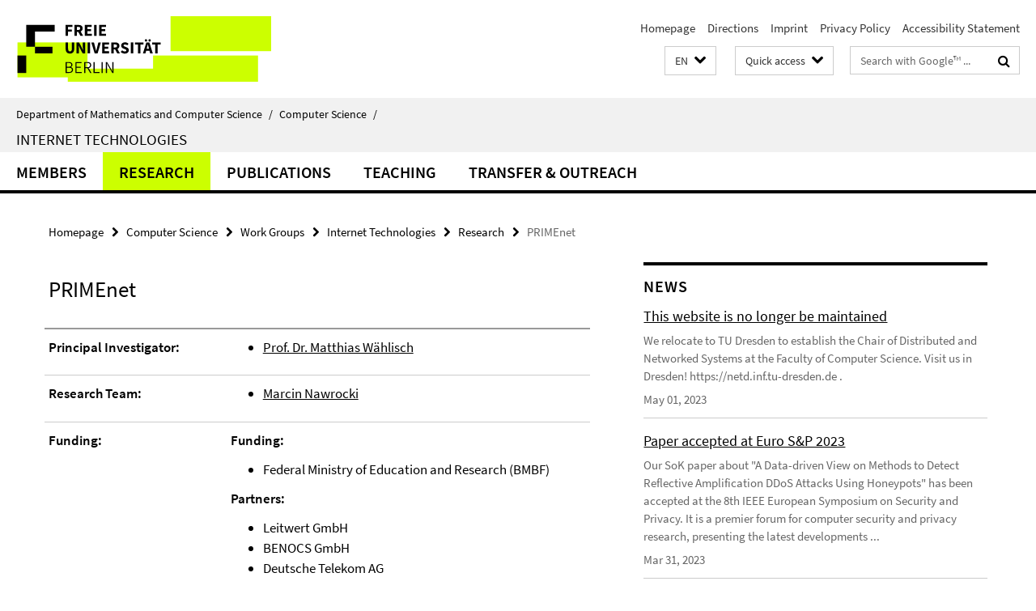

--- FILE ---
content_type: text/html; charset=utf-8
request_url: https://www.mi.fu-berlin.de/en/_schnellzugriff-en/schnellzugriff/index.html?comp=direct_access&irq=1
body_size: 1685
content:
<!-- BEGIN Fragment default/26011920/direct-access-panel/16996868/1349790060/?213657:86400 -->
<div class="row"><div class="col-m-6 col-l-3"><div class="services-quick-access-caption">Central services</div><a href="http://www.mi.fu-berlin.de/fb/service/IT-Dienst/index.html" target="_blank" title="IT service">IT service</a><a href="http://www.zedat.fu-berlin.de/VPN%2bWLAN" target="_blank" title="WLAN">WLAN</a><a href="http://www.zedat.fu-berlin.de/Home" target="_blank" title="ZEDAT Computer Centre ">ZEDAT Computer Centre </a><a href="https://www.mi.fu-berlin.de/en/fb/service/library/index.html" title="Library">Library</a><a href="https://www.mi.fu-berlin.de/fb/dekanat/index.html" title="Dean&#39;s office">Dean&#39;s office</a><a href="http://www.imp.fu-berlin.de/fbv/" target="_blank" title="Department administration">Department administration</a><a href="https://www.mi.fu-berlin.de/fb/beauf-aussch/index.html" title="Committees">Committees</a></div><div class="col-m-6 col-l-3"><div class="services-quick-access-caption">Departmental workday life</div><a href="https://mycampus.imp.fu-berlin.de/mvs2/manage/room/view" target="_blank" title="Room overview">Room overview</a><a href="https://mycampus.imp.fu-berlin.de/mvs2/map/" target="_blank" title="Room search">Room search</a><a href="https://www.mi.fu-berlin.de/w/Main/WebHome" target="_blank" title="Wikis">Wikis</a><a href="https://www.mi.fu-berlin.de/w/Orga/WebHome" target="_blank" title="Orga-Wiki">Orga-Wiki</a><a href="https://www.mi.fu-berlin.de/fb/intern/lost-and-found.html" title="Lost &amp; found">Lost &amp; found</a><a href="https://www.mi.fu-berlin.de/en/inf/contact/sekr/index.html" title="Secretaries Computer Science">Secretaries Computer Science</a><a href="https://www.mi.fu-berlin.de/en/public/stellen/index.html" title="Job offers">Job offers</a><a href="https://www.mi.fu-berlin.de/w/Orga/GebaeudeAngelegenheiten#Hausmeister_38_zentrale_Leitwarte#Hausmeister_38_zentrale_Leitwarte" title="Caretakers">Caretakers</a><a href="https://www.mi.fu-berlin.de/w/Orga/GebaeudeAngelegenheiten" title="All about the buildings">All about the buildings</a></div><div class="clearfix visible-m"></div><div class="col-m-6 col-l-3"><div class="services-quick-access-caption">Study, teaching</div><a href="https://mycampus.imp.fu-berlin.de/index_en.html" title="Course Catalog Computer Science">Course Catalog Computer Science</a><a href="https://mycampus.imp.fu-berlin.de/index_en.html" title="Course Catalog Mathematics">Course Catalog Mathematics</a><a href="http://www.fu-berlin.de/vv/fb" target="_blank" title="Course Catalog FU Berlin">Course Catalog FU Berlin</a><a href="https://www.ecampus.fu-berlin.de" target="_blank" title="Campus Management">Campus Management</a><a href="https://www.mi.fu-berlin.de/en/stud/all-degree-programs/index.html" title="Degree programs">Degree programs</a><a href="https://www.mi.fu-berlin.de/fb/beauf-aussch/index.html" title="Examination board">Examination board</a><a href="http://www.imp.fu-berlin.de/fbv/pruefungsbuero/index.html" target="_blank" title="Examination office">Examination office</a><a href="https://lms.fu-berlin.de/webapps/login/" target="_blank" title="LMS Blackboard (FU)">LMS Blackboard (FU)</a><a href="http://moodle.mi.fu-berlin.de/moodle/" target="_blank" title="LMS Moodle (department)">LMS Moodle (department)</a></div><div class="col-m-6 col-l-3"><div class="services-quick-access-caption">People, groups, research</div><a href="https://www.mi.fu-berlin.de/en/bioinf/index.html" title="Bioinformatics">Bioinformatics</a><a href="https://www.mi.fu-berlin.de/en/math/profs/index.html" title="Professors Mathematics">Professors Mathematics</a><a href="https://www.mi.fu-berlin.de/en/math/groups/index.html" title="Groups Mathematics">Groups Mathematics</a><a href="https://www.mi.fu-berlin.de/en/math/projects/index.html" title="Projects Mathematics">Projects Mathematics</a><a href="https://www.mi.fu-berlin.de/inf/groups/index.html" title="Groups Computer Science">Groups Computer Science</a><a href="https://www.mi.fu-berlin.de/en/inf/research/projects/index.html" title="Projects Computer Science">Projects Computer Science</a><a href="https://www.mi.fu-berlin.de/en/inf/contact/sekr/index.html" title="Secretaries Computer Science">Secretaries Computer Science</a><a href="https://www.mi.fu-berlin.de/stud/student_association/index.html" title="Students boards">Students boards</a><a href="https://www.mi.fu-berlin.de/people/index.html" title="Complete staff list">Complete staff list</a></div></div><div class="row"><div class="col-m-6 col-l-3"><div class="services-quick-access-caption">Snoopy?</div><a href="https://www.mi.fu-berlin.de/en/public/studieninteressierte/index.html" title="Prospective students">Prospective students</a><a href="https://www.mi.fu-berlin.de/en/inf/stud/studieninteressierte-inf/pro-informatik/index.html" title="ProInformatik (the sneak-term)">ProInformatik (the sneak-term)</a><a href="https://www.mi.fu-berlin.de/en/public/girlsday/index.html" title="Girls&#39;Day">Girls&#39;Day</a><a href="https://www.mi.fu-berlin.de/en/public/tdm/index.html" title="Annual Day of Mathematics">Annual Day of Mathematics</a><a href="https://www.mi.fu-berlin.de/en/public/langenacht/index.html" title="Long Night of the Sciences">Long Night of the Sciences</a><a href="https://www.mi.fu-berlin.de/fb/news/index.html" title="Departmental news">Departmental news</a><a href="https://www.mi.fu-berlin.de/inf/news/index.html" title="Computer Science news">Computer Science news</a><a href="https://www.mi.fu-berlin.de/math/news/index.html" title="Mathematics news">Mathematics news</a><a href="https://www.mi.fu-berlin.de/public/bildergalerien/index.html" title="Picture gallery">Picture gallery</a></div><div class="col-m-6 col-l-3"><div class="services-quick-access-caption">International</div><a href="http://www.fu-berlin.de/en/studium/studienorganisation/ects/index.html" target="_blank" title="ECTS">ECTS</a><a href="https://www.mi.fu-berlin.de/en/fb/contact/index.html" title="Contact Department">Contact Department</a><a href="https://www.mi.fu-berlin.de/en/inf/contact/index.html" title="Contact Computer Science">Contact Computer Science</a><a href="https://www.mi.fu-berlin.de/en/math/contact/index.html" title="Contact Mathematics">Contact Mathematics</a></div><div class="clearfix visible-m"></div></div><!-- END Fragment default/26011920/direct-access-panel/16996868/1349790060/?213657:86400 -->


--- FILE ---
content_type: text/html; charset=utf-8
request_url: https://www.mi.fu-berlin.de/en/inf/groups/ilab/index.html?comp=navbar&irq=1&pm=0
body_size: 1150
content:
<!-- BEGIN Fragment default/26011920/navbar-wrapper/79278386/1669363306/?204617:1800 -->
<!-- BEGIN Fragment default/26011920/navbar/98b43cf83daf1a3c0ef6cfac1323a096ef71125a/?201617:86400 -->
<nav class="main-nav-container no-print nocontent" style="display: none;"><div class="container main-nav-container-inner"><div class="main-nav-scroll-buttons" style="display:none"><div id="main-nav-btn-scroll-left" role="button"><div class="fa fa-angle-left"></div></div><div id="main-nav-btn-scroll-right" role="button"><div class="fa fa-angle-right"></div></div></div><div class="main-nav-toggle"><span class="main-nav-toggle-text">Menu</span><span class="main-nav-toggle-icon"><span class="line"></span><span class="line"></span><span class="line"></span></span></div><ul class="main-nav level-1" id="fub-main-nav"><li class="main-nav-item level-1" data-index="0" data-menu-item-path="/en/inf/groups/ilab/members" data-menu-shortened="0" id="main-nav-item-members"><a class="main-nav-item-link level-1" href="/en/inf/groups/ilab/members/index.html">Members</a></li><li class="main-nav-item level-1 has-children" data-index="1" data-menu-item-path="/en/inf/groups/ilab/research" data-menu-shortened="0" id="main-nav-item-research"><a class="main-nav-item-link level-1" href="/en/inf/groups/ilab/research/index.html">Research</a><div class="icon-has-children"><div class="fa fa-angle-right"></div><div class="fa fa-angle-down"></div><div class="fa fa-angle-up"></div></div><div class="container main-nav-parent level-2" style="display:none"><a class="main-nav-item-link level-1" href="/en/inf/groups/ilab/research/index.html"><span>Overview Research</span></a></div><ul class="main-nav level-2"><li class="main-nav-item level-2 " data-menu-item-path="/en/inf/groups/ilab/research/c-ray4edge"><a class="main-nav-item-link level-2" href="/en/inf/groups/ilab/research/c-ray4edge/index.html">C-ray4edge</a></li><li class="main-nav-item level-2 " data-menu-item-path="/en/inf/groups/ilab/research/Concrete-Contracts"><a class="main-nav-item-link level-2" href="/en/inf/groups/ilab/research/Concrete-Contracts/index.html">Concrete Contracts</a></li><li class="main-nav-item level-2 " data-menu-item-path="/en/inf/groups/ilab/research/I3"><a class="main-nav-item-link level-2" href="/en/inf/groups/ilab/research/I3/index.html">I3</a></li><li class="main-nav-item level-2 " data-menu-item-path="/en/inf/groups/ilab/research/pivot"><a class="main-nav-item-link level-2" href="/en/inf/groups/ilab/research/pivot/index.html">PIVOT</a></li><li class="main-nav-item level-2 " data-menu-item-path="/en/inf/groups/ilab/research/primenet"><a class="main-nav-item-link level-2" href="/en/inf/groups/ilab/research/primenet/index.html">PRIMEnet</a></li><li class="main-nav-item level-2 " data-menu-item-path="/en/inf/groups/ilab/research/peeroskop"><a class="main-nav-item-link level-2" href="/en/inf/groups/ilab/research/peeroskop/index.html">Peeroskop</a></li><li class="main-nav-item level-2 " data-menu-item-path="/en/inf/groups/ilab/research/rapstore"><a class="main-nav-item-link level-2" href="/en/inf/groups/ilab/research/rapstore/index.html">RAPstore</a></li><li class="main-nav-item level-2 " data-menu-item-path="/en/inf/groups/ilab/research/safest"><a class="main-nav-item-link level-2" href="/en/inf/groups/ilab/research/safest/index.html">SAFEST</a></li><li class="main-nav-item level-2 " data-menu-item-path="/en/inf/groups/ilab/research/SKIMS"><a class="main-nav-item-link level-2" href="/en/inf/groups/ilab/research/SKIMS/index.html">SKIMS</a></li><li class="main-nav-item level-2 " data-menu-item-path="/en/inf/groups/ilab/research/x-check"><a class="main-nav-item-link level-2" href="/en/inf/groups/ilab/research/x-check/index.html">X-Check</a></li></ul></li><li class="main-nav-item level-1" data-index="2" data-menu-item-path="/en/inf/groups/ilab/publications" data-menu-shortened="0" id="main-nav-item-publications"><a class="main-nav-item-link level-1" href="/en/inf/groups/ilab/publications/index.html">Publications</a></li><li class="main-nav-item level-1" data-index="3" data-menu-item-path="/en/inf/groups/ilab/teaching" data-menu-shortened="0" id="main-nav-item-teaching"><a class="main-nav-item-link level-1" href="/en/inf/groups/ilab/teaching/index.html">Teaching</a></li><li class="main-nav-item level-1 has-children" data-index="4" data-menu-item-path="/en/inf/groups/ilab/transfer-outreach" data-menu-shortened="0" id="main-nav-item-transfer-outreach"><a class="main-nav-item-link level-1" href="/en/inf/groups/ilab/transfer-outreach/index.html">Transfer &amp; Outreach</a><div class="icon-has-children"><div class="fa fa-angle-right"></div><div class="fa fa-angle-down"></div><div class="fa fa-angle-up"></div></div><div class="container main-nav-parent level-2" style="display:none"><a class="main-nav-item-link level-1" href="/en/inf/groups/ilab/transfer-outreach/index.html"><span>Overview Transfer &amp; Outreach</span></a></div><ul class="main-nav level-2"><li class="main-nav-item level-2 " data-menu-item-path="/en/inf/groups/ilab/transfer-outreach/standardization"><a class="main-nav-item-link level-2" href="/en/inf/groups/ilab/transfer-outreach/standardization/index.html">Internet Standardization</a></li><li class="main-nav-item level-2 " data-menu-item-path="/en/inf/groups/ilab/transfer-outreach/software"><a class="main-nav-item-link level-2" href="/en/inf/groups/ilab/transfer-outreach/software/index.html">Open Source Software</a></li><li class="main-nav-item level-2 " data-menu-item-path="/en/inf/groups/ilab/transfer-outreach/operators"><a class="main-nav-item-link level-2" href="/en/inf/groups/ilab/transfer-outreach/operators/index.html">Engagement with Network Operator Community</a></li><li class="main-nav-item level-2 " data-menu-item-path="/en/inf/groups/ilab/transfer-outreach/diversity"><a class="main-nav-item-link level-2" href="/en/inf/groups/ilab/transfer-outreach/diversity/index.html">Diversity</a></li><li class="main-nav-item level-2 " data-menu-item-path="/en/inf/groups/ilab/transfer-outreach/press"><a class="main-nav-item-link level-2" href="/en/inf/groups/ilab/transfer-outreach/press/index.html">Press</a></li></ul></li></ul></div><div class="main-nav-flyout-global"><div class="container"></div><button id="main-nav-btn-flyout-close" type="button"><div id="main-nav-btn-flyout-close-container"><i class="fa fa-angle-up"></i></div></button></div></nav><script type="text/javascript">$(document).ready(function () { Luise.Navigation.init(); });</script><!-- END Fragment default/26011920/navbar/98b43cf83daf1a3c0ef6cfac1323a096ef71125a/?201617:86400 -->
<!-- END Fragment default/26011920/navbar-wrapper/79278386/1669363306/?204617:1800 -->


--- FILE ---
content_type: text/html; charset=utf-8
request_url: https://www.mi.fu-berlin.de/en/inf/groups/ilab/news/index.html?irq=1&page=1
body_size: 1089
content:
<!-- BEGIN Fragment default/26011920/news-box-wrapper/1/82585353/1528271745/?201810:113 -->
<!-- BEGIN Fragment default/26011920/news-box/1/c8ee06c41aebce13311970d00124e8ab39d4c57e/?211617:3600 -->
<a href="/en/inf/groups/ilab/news/This-website-is-no-longer-be-maintained.html"><div class="box-news-list-v1-element"><p class="box-news-list-v1-title"><span>This website is no longer be maintained</span></p><p class="box-news-list-v1-abstract"> We relocate to TU Dresden to establish the Chair of Distributed and Networked Systems at the Faculty of Computer Science. Visit us in Dresden!  https://netd.inf.tu-dresden.de . </p><p class="box-news-list-v1-date">May 01, 2023</p></div></a><a href="/en/inf/groups/ilab/news/Paper-accepted-at-Euro-S_P-2023.html"><div class="box-news-list-v1-element"><p class="box-news-list-v1-title"><span>Paper accepted at Euro S&amp;P 2023</span></p><p class="box-news-list-v1-abstract">Our SoK paper about "A Data-driven View on Methods to Detect Reflective Amplification DDoS Attacks Using Honeypots" has been accepted at the 8th IEEE European Symposium on Security and Privacy. It is a premier forum for computer security and privacy research, presenting the latest developments ...</p><p class="box-news-list-v1-date">Mar 31, 2023</p></div></a><a href="/en/inf/groups/ilab/news/Jonas-awarded-RIPE-86-RACI-Grant.html"><div class="box-news-list-v1-element"><p class="box-news-list-v1-title"><span>Jonas awarded RIPE 86 RACI Grant</span></p><p class="box-news-list-v1-abstract"> PhD student Jonas Mücke received a grant from RIPE Academic Cooperation Initiative to attend the RIPE 86 meeting and present our work about passive QUIC measurements. Congrats! </p><p class="box-news-list-v1-date">Mar 16, 2023</p></div></a><div class="cms-box-prev-next-nav box-news-list-v1-nav"><a class="cms-box-prev-next-nav-overview box-news-list-v1-nav-overview" href="/en/inf/groups/ilab/news/index.html" rel="contents" role="button" title="overview News"><span class="icon-cds icon-cds-overview"></span></a><span class="cms-box-prev-next-nav-arrow-prev disabled box-news-list-v1-nav-arrow-prev" title="previous page"><span class="icon-cds icon-cds-arrow-prev disabled"></span></span><span class="cms-box-prev-next-nav-pagination box-news-list-v1-pagination" title="page 1 of 10 pages"> 1 / 10 </span><span class="cms-box-prev-next-nav-arrow-next box-news-list-v1-nav-arrow-next" data-ajax-url="/en/inf/groups/ilab/news/index.html?irq=1&amp;page=2" onclick="Luise.AjaxBoxNavigation.onClick(event, this)" rel="next" role="button" title="next page"><span class="icon-cds icon-cds-arrow-next"></span></span></div><!-- END Fragment default/26011920/news-box/1/c8ee06c41aebce13311970d00124e8ab39d4c57e/?211617:3600 -->
<!-- END Fragment default/26011920/news-box-wrapper/1/82585353/1528271745/?201810:113 -->


--- FILE ---
content_type: text/html; charset=utf-8
request_url: https://www.mi.fu-berlin.de/en/inf/groups/ilab/_content/awards-random.html?irq=1
body_size: 1056
content:
<!-- BEGIN Fragment default/26011920/spotlight_box/shuffle/122821979/122826039/1642942586/?202216:359 -->
<h3 class="box-spotlight-v1-headline">Awards</h3><div class="box-spotlight-v1-icaption"><span class="icaption-image"><picture data-adaptive-with="500"><source data-screen-size='-' srcset='/en/inf/groups/ilab/awards/acm-ccr-19.png?width=500 1x, /en/inf/groups/ilab/awards/acm-ccr-19.png?width=1000 2x, /en/inf/groups/ilab/awards/acm-ccr-19.png?width=2000 3x' ><img alt="" class="figure-img" data-image-obj-id="122821966" src="/en/inf/groups/ilab/awards/acm-ccr-19.png?width=500" /></picture></span></div><div class="box-spotlight-v1-text-container"><h3 class="box-spotlight-v1-title"><span>Best of ACM CCR 2019</span></h3><p class="box-spotlight-v1-text hyphens">Vaibhav Bajpai, Anna Brunstrom, Anja Feldmann, Wolfgang Kellerer, Aiko Pras, Henning Schulzrinne, Georgios Smaragdakis, Matthias Wählisch, Klaus Wehrle,  "The Dagstuhl Beginners Guide to Reproducibility for Experimental Networking Research"</p><ul class="box-spotlight-v1-link-list fa-ul"><li><a href="http://ilab-pub.imp.fu-berlin.de/papers/bbfkp-dbgre-19.pdf"><i class="fa fa-li fa-chevron-right"></i>Paper</a></li></ul></div><div class="box-spotlight-v1-nav"><a class="box-spotlight-v1-random-ico" data-ajax-url="/en/inf/groups/ilab/_content/awards-random.html?current_id=122821979&amp;irq=1" href="#" onclick="Luise.FuSpotlightBox.onClick(event, this)" role="button" title="Shuffle it!"><i class="fa fa-random"></i></a></div><!-- END Fragment default/26011920/spotlight_box/shuffle/122821979/122826039/1642942586/?202216:359 -->


--- FILE ---
content_type: text/html; charset=utf-8
request_url: https://www.mi.fu-berlin.de/en/inf/groups/ilab/events/index.html?irq=1&page=1
body_size: 306
content:
<!-- BEGIN Fragment default/26011920/events-wrapper/1//82585399/1512506426/?201716:59 -->
<!-- BEGIN Fragment default/26011920/events/1/13e8716049e2341ea8cdd2798ff9a222d123ebab/82585399/1512506426/?211617:3600 -->
<!-- BEGIN Fragment default/26011920/events-box-wrapper/1/82585399/1512506426/?201716:59 -->
<!-- BEGIN Fragment default/26011920/events-box/solr/1/13e8716049e2341ea8cdd2798ff9a222d123ebab/82585399/1512506426/?211617:3600 -->
<p>Currently no events</p><a class="box-event-list-v1-link-all" href="/en/inf/groups/ilab/events/index.html"><i class="fa fa-chevron-right"></i>overview</a><!-- END Fragment default/26011920/events-box/solr/1/13e8716049e2341ea8cdd2798ff9a222d123ebab/82585399/1512506426/?211617:3600 -->
<!-- END Fragment default/26011920/events-box-wrapper/1/82585399/1512506426/?201716:59 -->
<!-- END Fragment default/26011920/events/1/13e8716049e2341ea8cdd2798ff9a222d123ebab/82585399/1512506426/?211617:3600 -->
<!-- END Fragment default/26011920/events-wrapper/1//82585399/1512506426/?201716:59 -->
